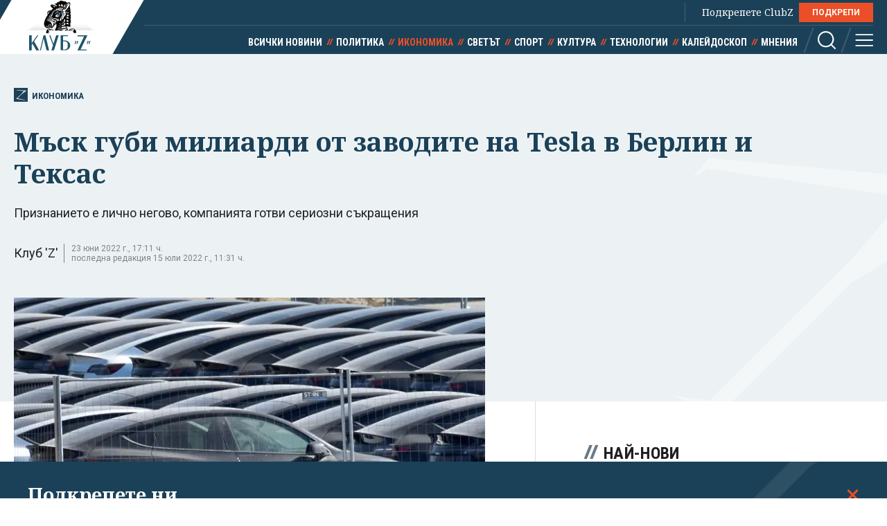

--- FILE ---
content_type: text/html; charset=utf-8
request_url: https://clubz.bg/129282-mask_gubi_miliardi_ot_zavodite_na_tesla_v_berlin_i_teksas
body_size: 12465
content:
<!DOCTYPE html>
<html lang="bg">
  <head>
    <meta charset="utf-8">
        <title>Мъск губи милиарди от заводите на Tesla в Берлин и Тексас</title>
      <meta http-equiv="X-UA-Compatible" content="IE=edge">
    <meta name="viewport" content="width=device-width, initial-scale=1">
    <meta name="description" content="Признанието е лично негово, компанията готви сериозни съкращения ">
    <link rel="canonical" href="https://clubz.bg/129282-mask_gubi_miliardi_ot_zavodite_na_tesla_v_berlin_i_teksas">
    <meta name="robots" content="index, follow">
    <meta property="og:type" content="article"/>
    <meta property="og:url" content="https://clubz.bg/129282-mask_gubi_miliardi_ot_zavodite_na_tesla_v_berlin_i_teksas">
    <meta property="og:title" content="Мъск губи милиарди от заводите на Tesla в Берлин и Тексас">
    <meta property="og:description" content="Признанието е лично негово, компанията готви сериозни съкращения ">
    <meta property="og:image" content="/media/075/tesla-mask-zavod-evropa-bta4.og.jpg">
    <meta property="fb:app_id" content="430156924250461">
    <meta name="facebook-domain-verification" content="g61j35emk89k7aggbrw4gsl4h462sw" />
    <meta name="twitter:card" content="summary_large_image"/>
		<meta name="twitter:site" content="@clubz_bg"/>
		<meta name="twitter:title" content="Мъск губи милиарди от заводите на Tesla в Берлин и Тексас">
		<meta name="twitter:description" content="Признанието е лично негово, компанията готви сериозни съкращения ">
		<meta name="twitter:creator" content="@clubz_bg"/>
		<meta property="twitter:url" content="https://clubz.bg/129282-mask_gubi_miliardi_ot_zavodite_na_tesla_v_berlin_i_teksas" />
		<meta name="twitter:image" content="https://clubz.bg/media/075/tesla-mask-zavod-evropa-bta4.og.jpg"/>
    <link rel="preconnect" href="https://fonts.googleapis.com">
    <link rel="preconnect" href="https://fonts.gstatic.com" crossorigin>
    <link href="https://fonts.googleapis.com/css2?family=Noto+Serif:ital,wght@0,400;0,700;1,400&family=Roboto+Condensed:wght@400;700&family=Roboto:wght@400;600;700&display=swap" rel="stylesheet">
    <link rel="stylesheet" href="/assets/css/styles.css?v=27">
    <link rel="stylesheet" href="/dom/clubz.css?v=27">
    <script type="text/javascript" src="/dom/clubz.js?v=27" async=""></script>
    <script async src="https://securepubads.g.doubleclick.net/tag/js/gpt.js"></script>
          <script type="text/javascript">
        window.googletag = window.googletag || {cmd: []};
          googletag.cmd.push(function() {

              const clubzMappingLeaderboard = googletag.sizeMapping()
              .addSize([992, 0], [[1000, 300], [728, 90], [940, 90], [970, 250], [940, 200], [940, 220],])
              .addSize([767, 0], [[336, 120], [320, 100], [336, 100], [336, 280], [320, 50], [300, 100], [300, 50]])
              .addSize([0, 0], [[336, 120], [320, 100], [336, 100], [336, 280], [320, 50], [300, 100], [300, 50]])
              .build();
              const clubzMappingArticle = googletag.sizeMapping()
              .addSize([992, 0], [[750, 300], [750, 200]])
              .addSize([767, 0], [[750, 300], [750, 200]])
              .addSize([0, 0], [])
              .build();

              googletag.defineSlot('/149508300/ClubZ/ClubZ_ip_bottom-article', [[750, 300], [750, 200]], 'div-gpt-ad-1687952888758-0').defineSizeMapping(clubzMappingArticle).addService(googletag.pubads());
              googletag.defineSlot('/149508300/ClubZ/ClubZ_ip_lb_top', [[320, 50], [1000, 300], [970, 250], [728, 90], [940, 90], [940, 200], [940, 220], [300, 100], [300, 50], [320, 100]], 'div-gpt-ad-1687952941261-0').defineSizeMapping(clubzMappingLeaderboard).addService(googletag.pubads());
              googletag.defineSlot('/149508300/ClubZ/ClubZ_ip_Native_article', [10, 30], 'div-gpt-ad-1687953007193-0').addService(googletag.pubads());
              googletag.defineSlot('/149508300/ClubZ/ClubZ_ip_rect_3rd', [[300, 250], [336, 280], [300, 600]], 'div-gpt-ad-1687953057163-0').addService(googletag.pubads());
              googletag.defineSlot('/149508300/ClubZ/ClubZ_ip_rect_second', [[300, 250], [336, 280], [300, 600]], 'div-gpt-ad-1687953094102-0').addService(googletag.pubads());
              googletag.defineSlot('/149508300/ClubZ/ClubZ_ip_rect_top', [[300, 250], [336, 280], [300, 600]], 'div-gpt-ad-1687953133983-0').addService(googletag.pubads());
              googletag.defineSlot('/149508300/ClubZ/ClubZ_ip_toplayer', [[320, 480], [800, 600]], 'div-gpt-ad-1687953177240-0').addService(googletag.pubads());
              googletag.defineSlot('/149508300/ClubZ/ClubZ_smart_ip_Anchor', [[320, 100], [300, 50], [300, 100], [320, 50]], 'div-gpt-ad-1687953300804-0').addService(googletag.pubads());


              googletag.pubads().enableSingleRequest();
              googletag.pubads().collapseEmptyDivs();
              googletag.enableServices();
          });
      </script>
        <!--script>
    (function(w, d, s, l, i) {
      w[l] = w[l] || [];
      w[l].push({
        'gtm.start': new Date().getTime(),
        event: 'gtm.js'
      });
      var f = d.getElementsByTagName(s)[0],
        j = d.createElement(s),
        dl = l != 'dataLayer' ? '&l=' + l : '';
      j.async = true;
      j.src = 'https://www.googletagmanager.com/gtm.js?id=' + i + dl;
      f.parentNode.insertBefore(j, f);
    })(window, document, 'script', 'dataLayer', 'GTM-11111111');
    </script-->
    <script async src="https://www.googletagmanager.com/gtag/js?id=G-16BY5CHYNB"></script>
    <script>
      window.dataLayer = window.dataLayer || [];
      function gtag(){dataLayer.push(arguments);}
      gtag('js', new Date());
      gtag('config', 'G-16BY5CHYNB');
    </script>
    <script async src="https://www.googletagmanager.com/gtag/js?id=UA-48529388-1"></script>
    <script>
      window.dataLayer = window.dataLayer || [];
      function gtag(){dataLayer.push(arguments);}
      gtag('js', new Date());
      gtag('config', 'UA-48529388-1');
    </script>
    <!--script type="text/javascript">
		var w2g = w2g || {};
        w2g.cmd = w2g.cmd || [];
		w2g.hostname = 'clubz.bg';
	    var script = document.createElement('script');
        script.setAttribute('src', '//lib.wtg-ads.com/lib.min.js');
        script.setAttribute('async', true);
        document.querySelector('head').appendChild(script);
        w2g.cmd.push(function() {
    		w2g.run();
		});
    </script--> 
    <script type="application/ld+json">
    {
    "@context": "https:\/\/schema.org",
    "@type": "NewsMediaOrganization",
    "name": "Клуб Зебра Медия",
    "url": "https:\/\/clubz.bg",
    "logo": "https:\/\/clubz.bg\/assets\/images\/logo.svg"
}
    </script>
    <!--script type="text/javascript" src="https://lib.wtg-ads.com/lib.min.js" async=""></script-->
    <!--script src="/dom/quantcast.choice.js" async></script-->
    <script id="mcjs">!function(c,h,i,m,p){m=c.createElement(h),p=c.getElementsByTagName(h)[0],m.async=1,m.src=i,p.parentNode.insertBefore(m,p)}(document,"script","https://chimpstatic.com/mcjs-connected/js/users/c1c168a64c2413ab2c6cf2660/7c159756d7e88042ae2d2e690.js");</script>
  </head>
  <body>
    <noscript><iframe src="https://www.googletagmanager.com/ns.html?id=GTM-NN2HJGH" height="0" width="0" style="display:none;visibility:hidden"></iframe></noscript>
    <div class="global-inner-wrapper">
    <!-- ClubZ_ip_toplayer -->
    <div id='div-gpt-ad-1687953177240-0'>
      <script>
        googletag.cmd.push(function() { googletag.display('div-gpt-ad-1687953177240-0'); });
      </script>
    </div>
      <div id="desktop-mobile-pushdown"></div>
      <header class="page-header">
        <div class="inner-wrapper">
          <a href="/" class="logo">
            <img width="179" height="100" src="/assets/images/logo.svg" alt="Клуб 'Z'">
          </a>
          <div class="header-right">
            <a class="all-news" href="/news">Всички новини</a>
            <div class="main-menu">
              <ul class="top-menu">
                <!--li><a href="">Вход</a></li-->
                <!--li><a href="">Регистрация</a></li-->
                <li class="support-clubz">Подкрепете ClubZ <a href="/podkrepete-ni" class="btn">ПОДКРЕПИ</a></li>
 		              </ul>
              <ul class="bottom-menu">
		                <li><a href="/news" target="_self" title="Всички новини">Всички новини</a></li>
		                <li><a href="/category/1" target="_self" title="Политика">Политика</a></li>
		                <li class="active"><a href="/category/2" target="_self" title="Икономика">Икономика</a></li>
		                <li><a href="/category/3" target="_self" title="Светът">Светът</a></li>
		                <li><a href="/category/4" target="_self" title="Спорт">Спорт</a></li>
		                <li><a href="/category/5" target="_self" title="Култура">Култура</a></li>
		                <li><a href="/category/7" target="_self" title="Технологии">Технологии</a></li>
		                <li><a href="/category/6" target="_self" title="Калейдоскоп">Калейдоскоп</a></li>
		                <li><a href="/category/8" target="_self" title="Мнения">Мнения</a></li>
		                  <li class="header-options">
                    <div class="search-wrapper">
                      <a class="search">
                        <svg class="icon" width="26" height="26" viewBox="0 0 26 26">
                          <use href="/assets/images/defs/svg/sprite.defs.svg#icon_search_26px"></use>
                        </svg>
                      </a>
                      <form class="search-form" action="/search" method="get">
                        <input type="text" name="q" placeholder="Какво търсиш">
                        <input type="submit" value="">
                        <svg class="icon icon-search" width="26" height="26" viewBox="0 0 26 26">
                          <use href="/assets/images/defs/svg/sprite.defs.svg#icon_search_26px"></use>
                        </svg>
                        <svg class="icon close-search" width="15" height="15" viewBox="0 0 15 15">
                          <use href="/assets/images/defs/svg/sprite.defs.svg#close"></use>
                        </svg>
                      </form>
                    </div>
                    <div>
                      <a class="hamburger-btn">
                        <svg class="icon" width="26" height="26" viewBox="0 0 26 26">
                          <use href="/assets/images/defs/svg/sprite.defs.svg#icon_menu_26px"></use>
                        </svg>
                      </a>
                    </div>
                  </li>
              </ul>
            </div>
          </div>
        </div>
      </header>
      <nav class="hidden-menu-wrapper">
        <a class="close-menu">
          <svg class="icon" width="21" height="21" viewBox="0 0 21 21">
            <use href="/assets/images/defs/svg/sprite.defs.svg#close"></use>
          </svg>
        </a>
        <ul class="hidden-menu">
 					<li><a href="/news" target="_self" title="Всички новини">Всички новини</a></li>
			<ul class="sub-menu">
					</ul>
					<li><a href="/category/1" target="_self" title="Политика">Политика</a></li>
			<ul class="sub-menu">
						<li><a href="/category/50" target="_self" title="Образование">Образование</a></li>
						<li><a href="/category/49" target="_self" title="Закон и ред">Закон и ред</a></li>
						<li><a href="/category/48" target="_self" title="Здравеопазване">Здравеопазване</a></li>
						<li><a href="/category/47" target="_self" title="Социална">Социална</a></li>
					</ul>
					<li class="active"><a href="/category/2" target="_self" title="Икономика">Икономика</a></li>
			<ul class="sub-menu">
						<li><a href="/category/81777" target="_self" title="Туризъм">Туризъм</a></li>
						<li><a href="/category/51" target="_self" title="Бизнес">Бизнес</a></li>
						<li><a href="/category/52" target="_self" title="Финанси">Финанси</a></li>
						<li><a href="/category/53" target="_self" title="Екология">Екология</a></li>
					</ul>
					<li><a href="/category/3" target="_self" title="Светът">Светът</a></li>
			<ul class="sub-menu">
						<li><a href="/category/54" target="_self" title="Брюксел">Брюксел</a></li>
						<li><a href="/category/81780" target="_self" title="Войната">Войната</a></li>
					</ul>
					<li><a href="/category/4" target="_self" title="Спорт">Спорт</a></li>
			<ul class="sub-menu">
						<li><a href="/category/55" target="_self" title="Футбол БГ">Футбол БГ</a></li>
						<li><a href="/category/56" target="_self" title="Футбол свят">Футбол свят</a></li>
						<li><a href="/category/57" target="_self" title="Всички">Всички</a></li>
					</ul>
					<li><a href="/category/5" target="_self" title="Култура">Култура</a></li>
			<ul class="sub-menu">
						<li><a href="/category/58" target="_self" title="Филми">Филми</a></li>
						<li><a href="/category/59" target="_self" title="Театър">Театър</a></li>
						<li><a href="/category/60" target="_self" title="Музика">Музика</a></li>
						<li><a href="/category/61" target="_self" title="Литература">Литература</a></li>
					</ul>
					<li><a href="/category/7" target="_self" title="Технологии">Технологии</a></li>
			<ul class="sub-menu">
						<li><a href="/category/66" target="_self" title="Наука">Наука</a></li>
						<li><a href="/category/65" target="_self" title="Интернет">Интернет</a></li>
						<li><a href="/category/64" target="_self" title="Коли">Коли</a></li>
					</ul>
					<li><a href="/category/6" target="_self" title="Калейдоскоп">Калейдоскоп</a></li>
			<ul class="sub-menu">
						<li><a href="/category/63" target="_self" title="Животът">Животът</a></li>
						<li><a href="/category/62" target="_self" title="Любопитно">Любопитно</a></li>
						<li><a href="/minalo" target="_self" title="Минало">Минало</a></li>
					</ul>
					<li><a href="/category/8" target="_self" title="Мнения">Мнения</a></li>
			<ul class="sub-menu">
						<li><a href="/category/69" target="_self" title="Интервюта">Интервюта</a></li>
						<li><a href="/category/68" target="_self" title="Коментари">Коментари</a></li>
						<li><a href="/category/67" target="_self" title="Анализи">Анализи</a></li>
						<li><a href="/feiletonat" target="_self" title="Фейлетонът">Фейлетонът</a></li>
						<li><a href="/dnevnikat-na-edna-harkivchanka" target="_self" title="Дневникът на една харкивчанка">Дневникът на една харкивчанка</a></li>
					</ul>
		          	<!--li><a href="">Вход</a></li-->
          	<!--li><a href="">Регистрация</a></li-->
          	<!--li class="support-clubz"><a href="">Подкрепете ClubZ</a> <a href="" class="btn">ПОДКРЕПИ</a></li-->
          	<li>
            <form class="search-form" action="/search" method="get">
              <input type="text" name="q" value="" placeholder="Какво търсиш">
              <input type="submit" value="">
              <svg class="icon icon-search" width="26" height="26" viewBox="0 0 26 26">
                <use href="/assets/images/defs/svg/sprite.defs.svg#icon_search_26px"></use>
              </svg>
            </form>
          </li>
        </ul>
      </nav>
      <div class="global-overlay"></div>
      <div id="fb-root"></div>
      <script async defer crossorigin="anonymous" src="https://connect.facebook.net/en_US/sdk.js#xfbml=1&version=v21.0"></script>
        <script type="application/ld+json">
        {
    "@context": "https:\/\/schema.org\/",
    "@type": "BreadcrumbList",
    "itemListElement": [
        {
            "@type": "ListItem",
            "position": 1,
            "name": "Начало",
            "item": "https:\/\/clubz.bg"
        },
        {
            "@type": "ListItem",
            "position": 2,
            "name": "Икономика",
            "item": "https:\/\/clubz.bg\/category\/2"
        },
        {
            "@type": "ListItem",
            "position": 3,
            "name": "Мъск губи милиарди от заводите на Tesla в Берлин и Тексас"
        }
    ]
}
      </script>
        <script type="text/javascript">
var w2g = w2g || {};
w2g.targeting = {
  data_cat_id: ['12'],
  data_cat_name: ['Икономика'],
  data_id: ['124544'],
};
</script>
<script type="application/ld+json">
{
    "@context": "https:\/\/schema.org",
    "@type": "NewsArticle",
    "mainEntityOfPage": {
        "@type": "WebPage",
        "@id": "https:\/\/clubz.bg\/129282-mask_gubi_miliardi_ot_zavodite_na_tesla_v_berlin_i_teksas"
    },
    "headline": "Мъск губи милиарди от заводите на Tesla в Берлин и Тексас",
    "image": "https:\/\/clubz.bg\/media\/075\/tesla-mask-zavod-evropa-bta4.l.webp",
    "author": {
        "@type": "Person",
        "name": "Клуб 'Z'",
        "url": "https:\/\/clubz.bg\/team"
    },
    "publisher": {
        "@type": "Organization",
        "name": "Клуб 'Z'",
        "logo": {
            "@type": "ImageObject",
            "url": "\/assets\/images\/logo.svg"
        }
    },
    "datePublished": "2022-06-27T14:52:13+03:00",
    "dateModified": "2022-07-15T11:31:08+03:00"
}
</script>
<div class="article-header hero-section">
  <div class="banner-wrapper">
    <!-- ClubZ_ip_lb_top -->
    <div id='div-gpt-ad-1687952941261-0'>
      <script>
        googletag.cmd.push(function() { googletag.display('div-gpt-ad-1687952941261-0'); });
      </script>
    </div>
  </div>
  <div id="wtg-check" data-cat-id="12" data-cat-name="ikonomika" data-id="124544"
    class="inner-wrapper">
    <a href="/category/2" class="category-icon" title="124544 - Икономика">
      <svg class="icon" width="52" height="57" viewBox="0 0 52 57">
        <use href="/assets/images/defs/svg/sprite.defs.svg#icon_logo"></use>
      </svg>
      Икономика    </a>
    <h1>Мъск губи милиарди от заводите на Tesla в Берлин и Тексас</h1>
    <p class="article-summary">Признанието е лично негово, компанията готви сериозни съкращения</p>
    <div class="additional-article-info">
          <a>Клуб 'Z'</a>
           <span class="date">
        23 юни 2022 г., 17:11 ч.        <span>последна редакция 15 юли 2022 г., 11:31 ч.</span>
      </span>
   	       <div class="article-socials">
        <!-- TODO: why are mobile socials missing -->
        <!-- <a href="" class="share-item viber-share">
            <svg class="icon" width="26" height="26" viewBox="0 0 26 26">
              <use href="/assets/images/defs/svg/sprite.defs.svg#icon_viber_26px"></use>
            </svg>
          </a>
          <a href="" class="share-item messenger-share">
            <svg class="icon" width="26" height="26" viewBox="0 0 26 26">
              <use href="/assets/images/defs/svg/sprite.defs.svg#icon_messenger_26px"></use>
            </svg>
          </a>
          <a href="" class="share-item facebook-share no-count">
            <span class="icon-wrapper">
              <svg class="icon" width="26" height="26" viewBox="0 0 26 26">
                <use href="/assets/images/defs/svg/sprite.defs.svg#icon_facebook_26px"></use>
              </svg>
            </span>
          </a> -->

        <div class="facebook-with-count">
          <div class="fb-share-button" data-href="/129282-mask_gubi_miliardi_ot_zavodite_na_tesla_v_berlin_i_teksas" data-layout="button_count" data-size="large">
            <a target="_blank" href="" class="fb-xfbml-parse-ignore">Споделяне</a>
          </div>
        </div>
      </div>
    </div>
  </div>
</div>

<div class="inner-wrapper">
  <div class="main-layout bordered-layout">
    <section class="main-column article-content">
                <div class="main-article-img img-wrapper">
        <picture>
          <source media="(min-width: 576px)"
            srcset="/media/075/tesla-mask-zavod-evropa-bta4.l.webp 1x, /media/075/tesla-mask-zavod-evropa-bta4.l.webp 2x">
          <img width="375" height="250" src="/media/075/tesla-mask-zavod-evropa-bta4.l.webp" srcset="/media/075/tesla-mask-zavod-evropa-bta4.l.webp 2x"
            alt="Мъск губи милиарди от заводите на Tesla в Берлин и Тексас">
        </picture>
              <div class="img-footer">
          <span class="credit">Снимка БТА</span>
          <span class="name"></span>
        </div>
              </div>
                <div class="article-text">
        <p>Най-новите автомобилни фабрики на компанията Tesla в Тексас и Берлин губят "в момента милиарди долари", тъй като прекъсванията на веригите на доставки възпрепятстват способността на гиганта в областта на електрическите превозни средства да увеличи производството, заяви главният изпълнителен директор Илон Мъск в интервю, публикувано тази седмица и цитирано от CNBC, пише БНР.&nbsp;</p>
<blockquote>
<p><strong>"И двете фабрики в Берлин и в Остин са гигантски пещи за изгаряне на пари в момента. ОК? Това би трябвало да е като гигантски рев, който се чува от звука на горящи пари"</strong>, посочи Мъск в интервюто за Tesla Owners Silicon Valley, което е записано на 30 май и публикувано тази сряда.</p>
</blockquote>
<p>Там има много разходи и почти няма резултати, добавя Мъск, затова трябва фабриките там и в Шанхай да възстановят нормална работа, което е основното притеснение на компанията.</p>
        <div class="banner-wrapper-small desktop-hidden">
          <!-- ClubZ_ip_rect_top -->
           <div id="rect_top_mobile">
            <script>
              googletag.cmd.push(function() { googletag.display("div-gpt-ad-1687953133983-0"); });
            </script>
          </div>
        </div>
<blockquote>
<p><strong>"Всичко останало по принцип е много дребно",</strong> посочва Мъск.</p>
</blockquote>
<div class="embed"><article id="article.122413" class="sm-horizontal-article">
	<a href="/128890-mask_predostavya_nova_seriya_spatnitsi_na_ukrayna" class="img-wrapper" target="_blank">
		<picture>
			<img width="335" height="188" src="/img/image.empty.gif" alt="Мъск предоставя нова серия спътници на Украйна" loading="lazy">
		</picture>
	</a>
	<div class="text-wrapper">
		<h2>
			<a href="/128890-mask_predostavya_nova_seriya_spatnitsi_na_ukrayna" target="_blank">Мъск предоставя нова серия спътници на Украйна</a>
		</h2>
	</div>
</article></div>
<p>Милиардерът също така казва, че фабриката в Тексас "губи в момента безумни пари" поради проблеми с увеличаването на производството на автомобили с така наречената батерия 4680, най-новата технология на Tesla. Междувременно инструментите за производство на автомобили за традиционните батерии 2170 са "заседнали на пристанище в Китай".</p>
<blockquote>
<p><strong>"Просто да се опитвам да задържим фабриките да работят през последните няколко години беше много трудно нещо, като прекъсванията на веригите на доставки бяха сериозни и изключително тежки. Последните две години бяха абсолютен кошмар откъм прекъсвания на веригите на доставки, едно след друго, и все още не сме излезли от този кошмар".</strong></p>
</blockquote>
<p>В Китай възраждането на COVID пандемията през последните седмици доведе до локдауни в големи градове като Шанхай, където се намира заводът на Tesla в страната. Компанията планира да спре по-голямата част от производството в тази фабрика през първите две седмици на юли, за да извърши подобрения, съобщи в сряда агенция Ройтерс.</p>
<div class="embed"><article id="article.122309" class="sm-horizontal-article">
	<a href="/128786-twitter_shte_dade_dannite_za_falshivi_profili_na_mask" class="img-wrapper" target="_blank">
		<picture>
			<img width="335" height="188" src="/media/072/mask-tuitar~4.s.webp" alt="Twitter ще даде данните за фалшиви профили на Мъск" loading="lazy">
		</picture>
	</a>
	<div class="text-wrapper">
		<h2>
			<a href="/128786-twitter_shte_dade_dannite_za_falshivi_profili_na_mask" target="_blank">Twitter ще даде данните за фалшиви профили на Мъск</a>
		</h2>
	</div>
</article></div>
<p>След интервюто Мъск обяви планове за намаляване на работната сила на Tesla с 10% през следващите три месеца. Но компанията планира да увеличи броя на служителите, работещи почасово. Съкращенията на Tesla ще засегнат около 3,5% от общата работна сила, каза Мъск по-рано тази седмица.</p>
<p>Въпреки проблемите с веригите на доставки, Tesla все още се стреми да произведе 1,5 милиона електрически автомобила тази година, каза Мъск през април, въпреки че предупреди, че клиентите са изправени пред продължително изчакване за закупените от тях превозни средства.</p>      </div>
            <div class="trapezoid-block light read-more-block">
        <h2>Още по темата</h2>
        <ul>
                <li>
            <a href="/169974" title="Давос 2026 – лидерски диалог за разклатения световен ред" target="_blank">Давос 2026 – лидерски диалог за разклатения световен ред</a>
          </li>
                    <li>
            <a href="/169970" title="Венецуела освобождава затворници, пуска "Екс"" target="_blank">Венецуела освобождава затворници, пуска "Екс"</a>
          </li>
                    <li>
            <a href="/169905" title="Президентката на Молдова: Бих подкрепила референдум за присъединяване към Румъния" target="_blank">Президентката на Молдова: Бих подкрепила референдум за присъединяване към Румъния</a>
          </li>
                    <li>
            <a href="/169738" title="Слаба ли е наистина Европа?" target="_blank">Слаба ли е наистина Европа?</a>
          </li>
                  </ul>
      </div>
            <div class="trapezoid-block c-notofocation_content donate-inside">
        <h2>Подкрепете ни</h2>
        <div>
        <p>Уважаеми читатели, вие сте тук и днес, за да научите новините от България и света, и да прочетете актуални анализи и коментари от „Клуб Z“. Ние се обръщаме към вас с молба – имаме нужда от вашата подкрепа, за да продължим.
Вече години вие, читателите ни в 97 държави на всички континенти по света, отваряте всеки ден страницата ни в интернет в търсене на истинска, независима и качествена журналистика. Вие можете да допринесете за нашия стремеж към истината, неприкривана от финансови зависимости. Можете да помогнете единственият поръчител на съдържание да сте вие – читателите.</p>
        <a href="/podkrepete-ni" class="btn">Подкрепете ни</a>
        </div>
      </div>
      <div class="article-footer">
        <p></p>
                <div class="tags">
                    <a href="/kluchovi-dumi?tag=мъск">мъск</a>
                    <a href="/kluchovi-dumi?tag= заводи"> заводи</a>
                    <a href="/kluchovi-dumi?tag= европа"> европа</a>
                    <a href="/kluchovi-dumi?tag= тесла"> тесла</a>
                    <a href="/kluchovi-dumi?tag= tesla"> tesla</a>
                    <a href="/kluchovi-dumi?tag= рецесия"> рецесия</a>
                    <a href="/kluchovi-dumi?tag="></a>
                  </div>
              </div>
      <div class="banner-wrapper-small mobile-hidden">
        <!-- ClubZ_ip_bottom-article -->
        <div id='div-gpt-ad-1687952888758-0'>
          <script>
            googletag.cmd.push(function() { googletag.display('div-gpt-ad-1687952888758-0'); });
          </script>
        </div>
      </div>
      <!-- TODO: comments section -->
      <!--div class="section comments-wrapper">
        <header>
          <h2>Коментари</h2>
          <small>10 коментара</small>
        </header>
        <form class="comment-item comment-form" action="">
          <div class="mobile-hidden avatar">
            <img src="./assets/images/avatar.jpg" alt="">
          </div>
          <div class="comment-content">
            <textarea name="" id="" placeholder="Добави коментар"></textarea>
            <input class="btn" type="submit" value="Публикуване">
            <p class="comment-message">Моля,<a href=""> влезте в профила си</a> или се
              <a href="">регистрирайте</a>, за да участвате в разговора!
            </p>
          </div>
        </form>
        <div class="comments-list">
          <div class="comment-item">
            <div class="avatar">
              <img src="./assets/images/avatar.jpg" alt="">
            </div>
            <div class="comment-content">
              <h3>Заглавие</h3>
              <p>Песента The Gambler е написана от
                Дон Шлитц през 1976 г. И
                впоследствие е записвана от
                различни изпълнители, включително
                Джони Кеш. Кени Роджърс обаче
                е този, който успява да направи
                песента успешна и разпознаваема.</p>
              <button class="upvote">
                <svg class="icon" width="24" height="24" viewBox="0 0 24 24">
                  <use href="./assets/images/defs/svg/sprite.defs.svg#icon_thumb_up_24px"></use>
                </svg>
                20
              </button>
              <button class="upvote">
                <svg class="icon" width="24" height="24" viewBox="0 0 24 24">
                  <use href="./assets/images/defs/svg/sprite.defs.svg#icon_thumb_down_24px"></use>
                </svg>
                5
              </button>
            </div>
          </div>
        </div>
        <div class="text-center">
          <button class="btn btn-invert">Още КОментари</button>
        </div>
      </div-->
    </section>

    <div class="side-column">
<!--  -->
	<div class="banner-wrapper-small mobile-hidden">
		<!-- ClubZ_ip_rect_top -->
	  	<div id='rect_top_desktop'>
			<script>
				googletag.cmd.push(function() { googletag.display('div-gpt-ad-1687953133983-0'); });
			</script>
		</div>
  	</div>
	<div class="banner-wrapper-small desktop-hidden">
		<!-- ClubZ_ip_rect_second -->
	  	<div id='rect_second_mobile'>
			<script>
				googletag.cmd.push(function() { googletag.display('div-gpt-ad-1687953094102-0'); });
			</script>
		</div>
	</div>
<!-- campaign  -->
<!-- campaign end -->
<!-- paid articles --> 
<!-- paid articles end -->
<!-- latest list -->
	<section class="section">
    	<h2 class="section-title"> Най-нови</h2>

     	<a href="/170009" target="_self" class="no-img-article">
         	<div class="text-content">
             	<h3>Германия и Швеция изпращат войници в Гренландия утре</h3>
             	<small class="description">14.01.2026</small>
	         </div>
     	</a>
     	<a href="/170008" target="_self" class="no-img-article">
         	<div class="text-content">
             	<h3>Дания след срещата в Белия дом: Не променихме позицията на Тръмп. Той иска да завладее Гренландия</h3>
             	<small class="description">14.01.2026</small>
	         </div>
     	</a>
     	<a href="/169971" target="_self" class="no-img-article">
         	<div class="text-content">
             	<h3>K-pop идолите от BTS тръгват през 2026 г. на първото си турне, след като отбиха военната си служба</h3>
             	<small class="description">14.01.2026</small>
	         </div>
     	</a>
     	<a href="/170006" target="_self" class="no-img-article">
         	<div class="text-content">
             	<h3>Уиткоф обяви началото на втората фаза от мирния план за Газа</h3>
             	<small class="description">14.01.2026</small>
	         </div>
     	</a>
     	<a href="/169998" target="_self" class="no-img-article">
         	<div class="text-content">
             	<h3>Руската хибридна машина трепери от ужас, че одиозният режим на аятоласите може да се срине</h3>
             	<small class="description">14.01.2026</small>
	         </div>
     	</a>
     	<a href="/170005" target="_self" class="no-img-article">
         	<div class="text-content">
             	<h3>Свикват четвърти вот на недоверие срещу ЕК. Този път заради Меркосур</h3>
             	<small class="description">14.01.2026</small>
	         </div>
     	</a>
 	</section>
<!-- latest list end -->
<!-- most read list -->
	 <section class="section">
    	<h2 class="section-title"> Най-четени</h2>
     		<a href="/169979" target="_self" class="no-img-article">
         		<div class="text-content">
             		<h3>Парламентът първо свали, а после запази охраната от НСО на Пеевски. С безценното съдействие на ИТН</h3>
             	<small class="description">14.01.2026</small>
	         </div>
     	</a>
     		<a href="/169942" target="_self" class="no-img-article">
         		<div class="text-content">
             		<h3>За кожата на един столичен общински съветник</h3>
             	<small class="description">14.01.2026</small>
	         </div>
     	</a>
     		<a href="/169983" target="_self" class="no-img-article">
         		<div class="text-content">
             		<h3>Цялата опозиция се включва в протеста на ПП-ДБ срещу "опраскването" на машинния вот</h3>
             	<small class="description">14.01.2026</small>
	         </div>
     	</a>
     		<a href="/169955" target="_self" class="no-img-article">
         		<div class="text-content">
             		<h3>"Малката къща на ужасите." Бивши служителки на Хулио Иглесиас го обвиниха в сексуално насилие</h3>
             	<small class="description">14.01.2026</small>
	         </div>
     	</a>
     		<a href="/169965" target="_self" class="no-img-article">
         		<div class="text-content">
             		<h3>Заместничка на Гешев намекна, че са я "самонапуснали" от състезанието за европрокурор</h3>
             	<small class="description">14.01.2026</small>
	         </div>
     	</a>
     		<a href="/169973" target="_self" class="no-img-article">
         		<div class="text-content">
             		<h3>Тошко Йорданов: Не сме обещавали да не правим правителство с ГЕРБ</h3>
             	<small class="description">14.01.2026</small>
	         </div>
     	</a>
 	</section>
<!-- poll -->
<!-- poll end -->
<!-- external links -->
<!-- external links end -->
	<div class="banner-wrapper-small mobile-hidden">
		<!-- ClubZ_ip_rect_second -->
		<div id='rect_second_desktop'>
			<script>
				googletag.cmd.push(function() { googletag.display('div-gpt-ad-1687953094102-0'); });
			</script>
		</div>
	</div>
	<div class="banner-wrapper-small desktop-hidden">
		<!-- ClubZ_ip_rect_3rd -->
		<div id='rect_3rd_mobile'>
			<script>
				googletag.cmd.push(function() { googletag.display('div-gpt-ad-1687953057163-0'); });
			</script>
		</div>
	</div>
	<div class="banner-wrapper-small mobile-hidden">
		<!-- ClubZ_ip_rect_3rd -->
		<div id='rect_3rd_desktop'>
			<script>
				googletag.cmd.push(function() { googletag.display('div-gpt-ad-1687953057163-0'); });
			</script>
		</div>
	</div>
	<!-- <div class="banner-wrapper-small mobile-hidden">
	</div> -->
</div>
  </div>
</div>

<!-- TODO: this now should be articles from the same category, read more is moved to aside -->
<section class="section dark-section">
  <div class="inner-wrapper">
    <h2 class="section-title">Икономика</h2>
    <div class="article-3-grid-section">
            <article class="article-block">
        <a href="/169993" class="img-wrapper" title=""Вече социалисти ли сте, колеги от ГЕРБ?" Парламентът прие таван на надценки на стоки и услуги">
          <picture>
            <img width="335" height="188" src="/media/132/20250213_151955~6.s.webp"
              srcset="/media/132/20250213_151955~6.d.webp 2x" alt=""Вече социалисти ли сте, колеги от ГЕРБ?" Парламентът прие таван на надценки на стоки и услуги" loading="lazy">
          </picture>
        </a>
        <div class="text-wrapper">
          <a href="category/2" class="category">Икономика</a>
          <h2>
            <a href="/169993" title=""Вече социалисти ли сте, колеги от ГЕРБ?" Парламентът прие таван на надценки на стоки и услуги">"Вече социалисти ли сте, колеги от ГЕРБ?" Парламентът прие таван на надценки на стоки и услуги</a>
          </h2>
        </div>
      </article>
            <article class="article-block">
        <a href="/169976" class="img-wrapper" title="Металите чупят рекорди, петролът поевтинява след четири дни покачване">
          <picture>
            <img width="335" height="188" src="/media/132/zlato-bta~3.s.webp"
              srcset="/media/132/zlato-bta~3.d.webp 2x" alt="Металите чупят рекорди, петролът поевтинява след четири дни покачване" loading="lazy">
          </picture>
        </a>
        <div class="text-wrapper">
          <a href="category/2" class="category">Икономика</a>
          <h2>
            <a href="/169976" title="Металите чупят рекорди, петролът поевтинява след четири дни покачване">Металите чупят рекорди, петролът поевтинява след четири дни покачване</a>
          </h2>
        </div>
      </article>
            <article class="article-block">
        <a href="/169934" class="img-wrapper" title="БНБ към търговците: Не приемайте надраскани банкноти евро">
          <picture>
            <img width="335" height="188" src="/media/132/mina-lista-s-evrobanknoti~4.s.webp"
              srcset="/media/132/mina-lista-s-evrobanknoti~4.d.webp 2x" alt="БНБ към търговците: Не приемайте надраскани банкноти евро" loading="lazy">
          </picture>
        </a>
        <div class="text-wrapper">
          <a href="category/2" class="category">Икономика</a>
          <h2>
            <a href="/169934" title="БНБ към търговците: Не приемайте надраскани банкноти евро">БНБ към търговците: Не приемайте надраскани банкноти евро</a>
          </h2>
        </div>
      </article>
            <article class="article-block">
        <a href="/169930" class="img-wrapper" title="Румънците харчат най-много за храна и безалкохолни, следват наем и режийни">
          <picture>
            <img width="335" height="188" src="/media/132/romania~1.s.webp"
              srcset="/media/132/romania~1.d.webp 2x" alt="Румънците харчат най-много за храна и безалкохолни, следват наем и режийни" loading="lazy">
          </picture>
        </a>
        <div class="text-wrapper">
          <a href="category/2" class="category">Икономика</a>
          <h2>
            <a href="/169930" title="Румънците харчат най-много за храна и безалкохолни, следват наем и режийни">Румънците харчат най-много за храна и безалкохолни, следват наем и режийни</a>
          </h2>
        </div>
      </article>
            <article class="article-block">
        <a href="/169922" class="img-wrapper" title="Заради лошото време: сърбите затвориха техния пункт откъм ГКПП-Стрезимировци">
          <picture>
            <img width="335" height="188" src="/media/132/strezimirovci.s.webp"
              srcset="/media/132/strezimirovci.d.webp 2x" alt="Заради лошото време: сърбите затвориха техния пункт откъм ГКПП-Стрезимировци" loading="lazy">
          </picture>
        </a>
        <div class="text-wrapper">
          <a href="category/2" class="category">Икономика</a>
          <h2>
            <a href="/169922" title="Заради лошото време: сърбите затвориха техния пункт откъм ГКПП-Стрезимировци">Заради лошото време: сърбите затвориха техния пункт откъм ГКПП-Стрезимировци</a>
          </h2>
        </div>
      </article>
            <article class="article-block">
        <a href="/169893" class="img-wrapper" title="Губи ли конкурентоспособност българската индустрия?">
          <picture>
            <img width="335" height="188" src="/media/132/eb6a315571274a3f8d9f458e3d0ad88e-0-3d4e03a181904927bb6ae93b57a56f31~2.s.webp"
              srcset="/media/132/eb6a315571274a3f8d9f458e3d0ad88e-0-3d4e03a181904927bb6ae93b57a56f31~2.d.webp 2x" alt="Губи ли конкурентоспособност българската индустрия?" loading="lazy">
          </picture>
        </a>
        <div class="text-wrapper">
          <a href="category/2" class="category">Икономика</a>
          <h2>
            <a href="/169893" title="Губи ли конкурентоспособност българската индустрия?">Губи ли конкурентоспособност българската индустрия?</a>
          </h2>
        </div>
      </article>
          </div>
  </div>
</section>
<div id='div-gpt-ad-1687953007193-0'>
  <script>
    googletag.cmd.push(function() { googletag.display('div-gpt-ad-1687953007193-0'); });
  </script>
</div>
    </div>
    <footer class="page-footer">
      <div class="inner-wrapper">
        <div class="footer-top">
          <div class="footer-menu-wrapper">
            <a href="/">
              <svg class="icon" width="52" height="57" viewBox="0 0 52 57">
                <use href="/assets/images/defs/svg/sprite.defs.svg#icon_footer_logo"></use>
              </svg>
            </a>
            <ul class="footer-big-menu">
		              <li><a href="/news" target="_self" title="Всички новини">Всички новини</a></li>
		              <li><a href="/category/1" target="_self" title="Политика">Политика</a></li>
		              <li class="active"><a href="/category/2" target="_self" title="Икономика">Икономика</a></li>
		              <li><a href="/category/3" target="_self" title="Светът">Светът</a></li>
		              <li><a href="/category/4" target="_self" title="Спорт">Спорт</a></li>
		              <li><a href="/category/5" target="_self" title="Култура">Култура</a></li>
		              <li><a href="/category/7" target="_self" title="Технологии">Технологии</a></li>
		              <li><a href="/category/6" target="_self" title="Калейдоскоп">Калейдоскоп</a></li>
		              <li><a href="/category/8" target="_self" title="Мнения">Мнения</a></li>
		            </ul>
          </div>
          <div class="socials">
            <a href="https://www.facebook.com/MediaClubZ" target="_blank">
              <svg class="icon" width="42" height="42" viewBox="0 0 42 42">
                <use href="/assets/images/defs/svg/sprite.defs.svg#icon_facebook_42px"></use>
              </svg>
            </a>
            <a href="https://twitter.com/clubz_bg/" target="_blank">
              <svg class="icon" width="42" height="42" viewBox="0 0 42 42">
                <use href="/assets/images/defs/svg/sprite.defs.svg#icon_instagram_42px"></use>
              </svg>
            </a>
          </div>
          <ul class="footer-small-menu">
		            <li><a href="/agreement" target="_self" title="Общи условия">Общи условия</a></li>
		            <li><a href="/politika-za-poveritelnost" target="_self" title="Политика за поверителност">Политика за поверителност</a></li>
		            <li><a href="/reklama" target="_self" title="Реклама">Реклама</a></li>
		            <li><a href="/contacts" target="_self" title="Контакти">Контакти</a></li>
		            <li><a href="/about-us" target="_self" title="За Клуб Z">За Клуб Z</a></li>
		            <li><a href="/team" target="_self" title="Екип">Екип</a></li>
		            <li><a href="/podkrepete-ni" target="_self" title="Подкрепете ни">Подкрепете ни</a></li>
		          </ul>
        </div>
        <div class="footer-bottom abf">
          <a href="" target="_blank">
            <img src="/img/Logo-ABF.png" alt='Фондация "Америка за България"'>
            <p class="copyright">Подкрепата за Фондация "Клуб Зебра" е осигурена от Фондация "Америка за България". Изявленията и мненията, изразени тук, принадлежат единствено на Фондация "Клуб Зебра" и не отразяват непременно вижданията на Фондация "Америка за България" или нейните партньори.</p>
          </a>
        </div>
        <div class="footer-bottom">
          <p class="copyright">Издател на www.clubz.bg е „Клуб Зебра Медия“ ЕООД, София, ул. "Алеко Константинов" 3. Всички права запазени 2023 „Клуб Зебра Медия“ ЕООД.
            <br />
            Препечатването на материали, снимки и видео от www.clubz.bg без разрешение ще бъде преследвано по съдебен път, съгласно <a href="/agreement" target="_blank">ОБЩИТЕ УСЛОВИЯ</a>
          </p>
        </div>
      </div>
    </footer>
    <div class="inner-wrapper notofocation" id="show" >
      <div class="trapezoid-block c-notofocation_content">
        <a onclick="closeDonate();" class="icon-text" id="btn-local"></a>
        <h2>Подкрепете ни</h2>
        <div>
        <p>Уважаеми читатели, вие сте тук и днес, за да научите новините от България и света, и да прочетете актуални анализи и коментари от „Клуб Z“. Ние се обръщаме към вас с молба – имаме нужда от вашата подкрепа, за да продължим.
Вече години вие, читателите ни в 97 държави на всички континенти по света, отваряте всеки ден страницата ни в интернет в търсене на истинска, независима и качествена журналистика. Вие можете да допринесете за нашия стремеж към истината, неприкривана от финансови зависимости. Можете да помогнете единственият поръчител на съдържание да сте вие – читателите.</p>
        <a href="/podkrepete-ni" class="btn">Подкрепете ни</a>
        </div>
      </div>
    </div>
    <!-- ClubZ_smart_ip_Anchor -->
    <div id='div-gpt-ad-1687953300804-0'>
      <script>
        googletag.cmd.push(function() { googletag.display('div-gpt-ad-1687953300804-0'); });
      </script>
    </div>
    <!-- Quantcast Tag -->
    <script type="text/javascript">
    window._qevents = window._qevents || [];
    (function() {
    var elem = document.createElement('script');
    elem.src = (document.location.protocol == "https:" ? "https://secure" : "http://edge") + ".quantserve.com/quant.js";
    elem.async = true;
    elem.type = "text/javascript";
    var scpt = document.getElementsByTagName('script')[0];
    scpt.parentNode.insertBefore(elem, scpt);
    })();
    window._qevents.push({
    qacct:"p-kh3hW6NERCDHg",
    uid:"__INSERT_EMAIL_HERE__"
    });
    </script>
 
    <noscript>
    <div style="display:none;">
    <img src="//pixel.quantserve.com/pixel/p-kh3hW6NERCDHg.gif" border="0" height="1" width="1" alt="Quantcast"/>
    </div>
    </noscript>
    <!-- End Quantcast tag -->
    <script src="/assets/js/script.js?v=27"></script>
    <script>
        (function (d, s, id) {
            var js, fjs = d.getElementsByTagName(s)[0];
            if (d.getElementById(id)) return;
            js = d.createElement(s); js.id = id;
            js.src = "//connect.facebook.net/en_US/sdk.js#xfbml=1&version=v2.5&appId=443271375714375";
            fjs.parentNode.insertBefore(js, fjs);
        }(document, 'script', 'facebook-jssdk'));
        jQuery(document).ready(function ($) {
            $(window).bind("load resize", function () {
                setTimeout(function () {
                    var container_width = $('.fb-page-container').width();
                    $('.fb-page-container').html('<div class="fb-page" ' +
                        'data-href="https://www.facebook.com/MediaClubZ"' +
                        ' data-width="' + container_width + '" data-adapt-container-width="true" data-hide-cover="false" data-show-facepile="true"><div class="fb-xfbml-parse-ignore"><blockquote cite="https://www.facebook.com/MediaClubZ"><a href="https://www.facebook.com/MediaClubZ">Club Z</a></blockquote></div></div>');
                    FB.XFBML.parse();
                }, 100);
            });
        });
    </script>
  </body>
</html>

--- FILE ---
content_type: text/html; charset=utf-8
request_url: https://www.google.com/recaptcha/api2/aframe
body_size: 267
content:
<!DOCTYPE HTML><html><head><meta http-equiv="content-type" content="text/html; charset=UTF-8"></head><body><script nonce="vuJOFNUnatKzytiDtT8kgQ">/** Anti-fraud and anti-abuse applications only. See google.com/recaptcha */ try{var clients={'sodar':'https://pagead2.googlesyndication.com/pagead/sodar?'};window.addEventListener("message",function(a){try{if(a.source===window.parent){var b=JSON.parse(a.data);var c=clients[b['id']];if(c){var d=document.createElement('img');d.src=c+b['params']+'&rc='+(localStorage.getItem("rc::a")?sessionStorage.getItem("rc::b"):"");window.document.body.appendChild(d);sessionStorage.setItem("rc::e",parseInt(sessionStorage.getItem("rc::e")||0)+1);localStorage.setItem("rc::h",'1768454736362');}}}catch(b){}});window.parent.postMessage("_grecaptcha_ready", "*");}catch(b){}</script></body></html>

--- FILE ---
content_type: application/javascript; charset=utf-8
request_url: https://fundingchoicesmessages.google.com/f/AGSKWxUFw490KEvaNZX4rqYzXDC3_XD-bYcUzKwN1I8rDZqsvqibNSeQ7rUgN6RIaxBpgoNgLo2CONomrNxWrSN4znuIuaYraFx1m8fUErY51MrizE8SXEkx9fQiyfmJCH0RkFihAfJwuc40RujOj53HtWCtuFLdYyhvr6HhEaKVHvmjgvAi6tjLisMPrEM_/_/mpumessage./googima.js/bytemark_ad./advault./blockad_
body_size: -1290
content:
window['d98ed977-3f23-4aec-916e-40fb56394af7'] = true;